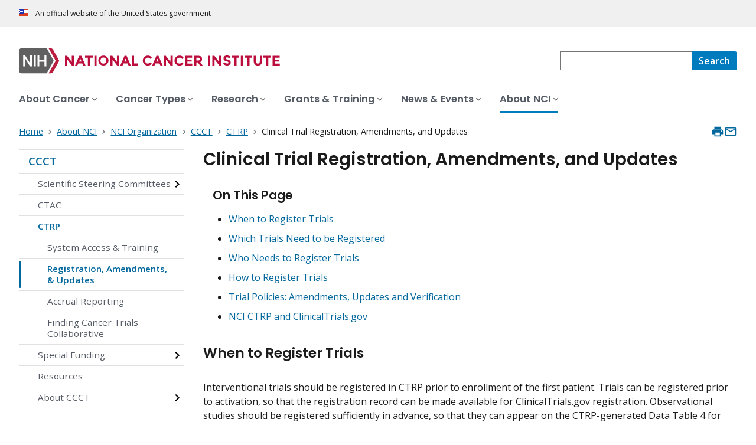

--- FILE ---
content_type: text/html; charset=UTF-8
request_url: https://www.cancer.gov/about-nci/organization/ccct/ctrp/registration
body_size: 10346
content:
<!DOCTYPE html>
<html lang="en" dir="ltr" prefix="og: https://ogp.me/ns#">
  <head>
    <meta http-equiv="X-UA-Compatible" content="IE=edge">
    <meta charset="utf-8" />
<script>window.CDEConfig = {
  "exitDisclaimerHref":{
    "en":"\/policies\/linking",
    "es":"\/espanol\/politicas\/enlaces"
  },
  "showFloatingDelighters":true,
  "environmentConfig":{
    
  },
  "glossaryConfig":{
    "apiServer":"https:\/\/webapis.cancer.gov\/glossary\/v1\/"
  },
  "drugDictionaryConfig":{
    "apiServer":"https:\/\/webapis.cancer.gov\/drugdictionary\/v1\/"
  },
  "ctsConfig":{
    "apiServer":"https:\/\/clinicaltrialsapi.cancer.gov\/api\/v2",
    "printApiBase":"https:\/\/www.cancer.gov\/CTS.Print",
    "zipConversionEndpoint":"\/cts_api\/zip_code_lookup",
    "listingApiServer": "https:\/\/webapis.cancer.gov\/triallistingsupport\/v1\/"
  },
  "r4rConfig":{
    "apiServer":"https:\/\/webapis.cancer.gov\/r4r\/v1"
  },
  "general":{
    "apiServer":"https:\/\/webapis.cancer.gov",
    "mediaServer":"https:\/\/nci-media.cancer.gov"
  },
  "sitewideSearchConfig":{
    "bestBetsApiServer":"https:\/\/webapis.cancer.gov\/bestbets\/v1\/",
    "searchApiServer":"https:\/\/webapis.cancer.gov\/sitewidesearch\/v1\/"
  },
  "chartData": {
    "factBook": {
      "baseUrl": "\/about-nci\/budget\/fact-book",
      "dataType": "json"
    }
  }
};</script>
<script id="ncids-nav-info">window.ncidsNavInfo = { nav: { id: "417536", menu_type: "section-nav"}, item_id: 417543};</script>
<meta name="description" content="Policies on clinical trial registration, amendments and updates related to CTRP." />
<link rel="canonical" href="https://www.cancer.gov/about-nci/organization/ccct/ctrp/registration" />
<meta http-equiv="content-language" content="en" />
<meta name="robots" content="index" />
<meta property="og:type" content="Website" />
<meta property="og:url" content="https://www.cancer.gov/about-nci/organization/ccct/ctrp/registration" />
<meta property="og:title" content="CCCT - CTRP - Registration, Amendments, Updates" />
<meta property="og:description" content="Policies on clinical trial registration, amendments and updates related to CTRP." />
<meta name="cgdp.domain" content="cgov" />
<meta name="cgdp.template" content="default" />
<meta name="dcterms.subject" content="About NCI" />
<meta name="dcterms.type" content="cgvArticle" />
<meta name="dcterms.coverage" content="nciglobal,ncienterprise" />
<meta name="dcterms.isPartOf" content="Organization" />
<meta name="dcterms.isReferencedBy" content="event1" />
<meta name="dcterms.issued" content="2016-05-25" />
<meta name="twitter:card" content="summary" />
<link rel="icon" href="https://www.cancer.gov/profiles/custom/cgov_site/themes/custom/cgov/static/images/design-elements/icons/favicons/favicon.ico" sizes="32x32"/>
<link rel="icon" href="https://www.cancer.gov/profiles/custom/cgov_site/themes/custom/cgov/static/images/design-elements/icons/favicons/favicon.svg" type="image/svg+xml"/>
<link rel="apple-touch-icon" href="https://www.cancer.gov/profiles/custom/cgov_site/themes/custom/cgov/static/images/design-elements/icons/favicons/apple-touch-icon.png"/>
<link rel="manifest" href="https://www.cancer.gov/profiles/custom/cgov_site/themes/custom/cgov/static/images/design-elements/icons/favicons/site.webmanifest"/>
<meta name="x-no-op" content="none" />
<meta name="Generator" content="Drupal 10 (https://www.drupal.org)" />
<meta name="MobileOptimized" content="width" />
<meta name="HandheldFriendly" content="true" />
<meta name="viewport" content="width=device-width, user-scalable=yes, initial-scale=1, minimum-scale=1" />
<script id="cgov-adobe-url" type="text/javascript" src="//assets.adobedtm.com/6a4249cd0a2c/949e98979342/launch-5f2a5357bf66.min.js" async="async"></script>
<script type="application/ld+json">{
    "@context": "https://schema.org",
    "@graph": [
        {
            "@type": "WebSite",
            "name": "National Cancer Institute (.gov)",
            "url": "https://www.cancer.gov"
        }
    ]
}</script>
<link rel="alternate" hreflang="en" href="https://www.cancer.gov/about-nci/organization/ccct/ctrp/registration" />

    <title>CCCT - CTRP - Registration, Amendments, Updates - NCI</title>
    <link rel="preconnect" href="https://static.cancer.gov" />
        <link rel="preconnect" href="https://fonts.googleapis.com">
    <link rel="preconnect" href="https://fonts.gstatic.com" crossorigin>
    <link href="https://fonts.googleapis.com/css2?family=Open+Sans:ital,wght@0,300;0,400;0,600;0,700;1,300;1,400;1,600;1,700&family=Poppins:ital,wght@0,300;0,400;0,500;0,600;1,300;1,400;1,500;1,600&family=Roboto+Mono:ital,wght@0,300;0,400;0,700;1,300;1,400;1,700&display=swap" rel="stylesheet">
    <meta name="apple-mobile-web-app-title" content="Cancer.gov" />
    <meta name="application-name" content="Cancer.gov" />
    <link rel="stylesheet" media="all" href="/sites/g/files/xnrzdm211/files/css/css_C3FcAroCBEtmYe2Yqkq-J-jZ9O8QrqNb19PDeR8r1MM.css?delta=0&amp;language=en&amp;theme=ncids_trans&amp;include=eJxFyEEKwCAMBMAPiT6prCbUgJWQjYf-vsfOcfYw4ZWBzYZIG0uLI3AHfLJJHMeq_9Sz_fRlnCqFL1Of1kH9ABKWHHs" />
<link rel="stylesheet" media="all" href="/profiles/custom/cgov_site/themes/custom/ncids_trans/dist/css/ncids-trans-common.css?t6rz67" />
<link rel="stylesheet" media="all" href="/profiles/custom/cgov_site/themes/custom/ncids_trans/dist/css/article.css?t6rz67" />

    
  </head>
  <body class="has-translated-content">
        <a href="#main-content" class="usa-skipnav">
      Skip to main content
    </a>
    
      <div class="dialog-off-canvas-main-canvas" data-off-canvas-main-canvas>
    


  <section id="usa-banner" class="usa-banner" aria-label="Official government website">
  <header class="usa-banner__header">
    <div class="usa-banner__inner">
      <div class="usa-banner__header-text">
        An official website of the United States government
      </div>
            
    </div>
  </header>
</section>



  <header id="nci-header" class="nci-header nci-header--megamenu" data-base-path="/">
	<div class="nci-header__navbar">
		<div class="nci-logo" id="extended-mega-logo">
			<a href="/">
				<picture><source media="(min-width: 1024px)" srcset="/sites/g/files/xnrzdm211/files/ncids_header/logos/Logo_NCI.svg" />
<img src="/sites/g/files/xnrzdm211/files/ncids_header/logos/Logo_NCI_Mobile.svg" alt="National Cancer Institute Home Page" />
</picture>

			</a>
		</div>

		<div class="nci-header-nav__secondary">
			<button class="usa-button nci-header-mobilenav__open-btn">Menu</button>

							<form class="nci-header-search" method="get" action="/search/results" role="search">
					<label class="usa-sr-only" for="nci-header-search__field">
						Search
					</label>

																										<input class="usa-input" id="nci-header-search__field" type="search" name="swKeyword"  data-autosuggest-collection="cgov"/>
					<button class="usa-button nci-header-search__search-button" type="submit" aria-label="Search">
						<span class="nci-header-search__label" aria-hidden="true">Search</span>
						<svg class="usa-icon" xmlns="http://www.w3.org/2000/svg" role="img" viewbox="0 0 24 24" aria-hidden="true">
							<path d="M0 0h24v24H0z" fill="none"/>
							<path d="M15.5 14h-.79l-.28-.27C15.41 12.59 16 11.11 16 9.5 16 5.91 13.09 3 9.5 3S3 5.91 3 9.5 5.91 16 9.5 16c1.61 0 3.09-.59 4.23-1.57l.27.28v.79l5 4.99L20.49 19l-4.99-5zm-6 0C7.01 14 5 11.99 5 9.5S7.01 5 9.5 5 14 7.01 14 9.5 11.99 14 9.5 14z"/>
						</svg>
					</button>
				</form>
					</div>
	</div>

			<nav aria-label="Primary navigation" class="nci-header-nav">
			<div class="nci-header-nav__inner">
				<ul class="nci-header-nav__primary">
											<li class="nci-header-nav__primary-item">
																																											<a  href="/about-cancer" class="nci-header-nav__primary-link" data-menu-id="829">
								<span>About Cancer</span>
							</a>
						</li>
											<li class="nci-header-nav__primary-item">
																																											<a  href="/types" class="nci-header-nav__primary-link" data-menu-id="11868">
								<span>Cancer Types</span>
							</a>
						</li>
											<li class="nci-header-nav__primary-item">
																																											<a  href="/research" class="nci-header-nav__primary-link" data-menu-id="12732">
								<span>Research</span>
							</a>
						</li>
											<li class="nci-header-nav__primary-item">
																																											<a  href="/grants-training" class="nci-header-nav__primary-link" data-menu-id="914792">
								<span>Grants &amp; Training</span>
							</a>
						</li>
											<li class="nci-header-nav__primary-item">
																																											<a  href="/news-events" class="nci-header-nav__primary-link" data-menu-id="12664">
								<span>News &amp; Events</span>
							</a>
						</li>
											<li class="nci-header-nav__primary-item">
																																																										<a  href="/about-nci" class="nci-header-nav__primary-link usa-current" data-menu-id="10952">
								<span>About NCI</span>
							</a>
						</li>
									</ul>
			</div>
		</nav>
	
</header>



<div class="grid-container">
	<div class="grid-row flex-no-wrap">
		<div
			class="grid-col-10">
			    <nav class="usa-breadcrumb usa-breadcrumb--wrap" aria-label="Breadcrumbs">
    <ol class="usa-breadcrumb__list">
              <li class="usa-breadcrumb__list-item">
          <a href="/" class="usa-breadcrumb__link">
            <span>Home</span>
          </a>
        </li>
              <li class="usa-breadcrumb__list-item">
          <a href="/about-nci" class="usa-breadcrumb__link">
            <span>About NCI</span>
          </a>
        </li>
              <li class="usa-breadcrumb__list-item">
          <a href="/about-nci/organization" class="usa-breadcrumb__link">
            <span>NCI Organization</span>
          </a>
        </li>
              <li class="usa-breadcrumb__list-item">
          <a href="/about-nci/organization/ccct" class="usa-breadcrumb__link">
            <span>CCCT</span>
          </a>
        </li>
              <li class="usa-breadcrumb__list-item">
          <a href="/about-nci/organization/ccct/ctrp" class="usa-breadcrumb__link">
            <span>CTRP</span>
          </a>
        </li>
                    <li class="usa-breadcrumb__list-item usa-current" aria-current="page">
          <span>Clinical Trial Registration, Amendments, and Updates</span>
        </li>
          </ol>
  </nav>


		</div>
		

      


<section  class="cgdp-page-options cgdp-page-options--top" aria-label="Page options top">
  <button class="usa-button usa-button--unstyled" onclick="window.print()">
    <svg xmlns="http://www.w3.org/2000/svg" height="24" viewBox="0 0 24 24" width="24" class="usa-icon" role="img" aria-hidden="true" focusable="false">
      <path d="M0 0h24v24H0z" fill="none"/>
      <path d="M19 8H5c-1.66 0-3 1.34-3 3v6h4v4h12v-4h4v-6c0-1.66-1.34-3-3-3zm-3 11H8v-5h8v5zm3-7c-.55 0-1-.45-1-1s.45-1 1-1 1 .45 1 1-.45 1-1 1zm-1-9H6v4h12V3z"/>
    </svg>
    <span class="usa-sr-only">
      Print    </span>
  </button>
  <a class="usa-button usa-button--unstyled" href="mailto:?subject=Information from the National Cancer Institute Web Site &body=I found this information on www.cancer.gov and I'd like to share it with you: https://www.cancer.gov/about-nci/organization/ccct/ctrp/registration %0D%0A%0D%0A NCI's Web site, www.cancer.gov, provides accurate, up-to-date, comprehensive cancer information from the U.S. government's principal agency for cancer research. If you have questions or need additional information, we invite you to contact NCI's LiveHelp instant messaging service at https://livehelp.cancer.gov, or call the NCI's Contact Center 1-800-4-CANCER (1-800-422-6237) (toll-free from the United States).">
    <svg xmlns="http://www.w3.org/2000/svg" height="24" viewBox="0 0 24 24" width="24" class="usa-icon" role="img" aria-hidden="true" focusable="false">
        <path d="M0 0h24v24H0z" fill="none"/>
        <path d="M20 4H4c-1.1 0-1.99.9-1.99 2L2 18c0 1.1.9 2 2 2h16c1.1 0 2-.9 2-2V6c0-1.1-.9-2-2-2zm0 14H4V8l8 5 8-5v10zm-8-7L4 6h16l-8 5z"/>
    </svg>
    <span class="usa-sr-only">
      Email    </span>
  </a>
</section>

	</div>
</div>

<div id="page" class="grid-container">
	<div class="grid-row grid-gap">
		  <!-- SECTION NAVIGATION -->
  <div class="desktop:grid-col-3 nci-no-print">
    



  <nav aria-label="Secondary navigation">
    <ul class="usa-sidenav">
             
        
  <li class="usa-sidenav__item">
    <a  href="/about-nci/organization/ccct" data-menu-id="417536" class="usa-current usa-current--nci-ancestor">CCCT</a>
          <ul class="usa-sidenav__sublist">
                                    <li class="usa-sidenav__item">
    <a  href="/about-nci/organization/ccct/steering-committees" data-menu-id="417547" class="nci-has-children">Scientific Steering Committees</a>
  </li>

  
                              <li class="usa-sidenav__item">
    <a  href="/about-nci/organization/ccct/ctac" data-menu-id="917232">CTAC</a>
  </li>

  
                         
        
  <li class="usa-sidenav__item">
    <a  href="/about-nci/organization/ccct/ctrp" data-menu-id="417543" class="usa-current usa-current--nci-ancestor">CTRP</a>
          <ul class="usa-sidenav__sublist">
                              <li class="usa-sidenav__item">
    <a  href="/about-nci/organization/ccct/ctrp/access-training" data-menu-id="917006">System Access &amp; Training</a>
  </li>

  
                         
        
  <li class="usa-sidenav__item">
    <a  href="/about-nci/organization/ccct/ctrp/registration" data-menu-id="916998" class="usa-current" aria-current="page">Registration, Amendments, &amp; Updates</a>
    
  </li>

  
                              <li class="usa-sidenav__item">
    <a  href="/about-nci/organization/ccct/ctrp/accrual" data-menu-id="917000">Accrual Reporting </a>
  </li>

  
                              <li class="usa-sidenav__item">
    <a  href="/about-nci/organization/ccct/ctrp/collaborative" data-menu-id="1111556">Finding Cancer Trials Collaborative</a>
  </li>

  
              </ul>
    
  </li>

  
                                    <li class="usa-sidenav__item">
    <a  href="/about-nci/organization/ccct/funding" data-menu-id="425264" class="nci-has-children">Special Funding</a>
  </li>

  
                              <li class="usa-sidenav__item">
    <a  href="/about-nci/organization/ccct/resources" data-menu-id="917229">Resources</a>
  </li>

  
                                    <li class="usa-sidenav__item">
    <a  href="/about-nci/organization/ccct/about" data-menu-id="417539" class="nci-has-children">About CCCT</a>
  </li>

  
              </ul>
    
  </li>

  
    </ul>
  </nav>

  </div>

		<div class="desktop:grid-col-9">
			<main class="cgdp-main-content" id="main-content">
				  
<!-- ********************************* BEGIN Page Content ********************************** -->
<article>
	<h1 class="nci-heading-h1">
		Clinical Trial Registration, Amendments, and Updates
	</h1>
	<div class="cgdp-inner-content-area">
		
		
        <nav
    class="cgdp-on-this-page" role="navigation">
        <h2 class="cgdp-on-this-page__header">On This Page</h2>
    <ul>
                        <li>
            <a
              href="#when-to-registertrials">
              <p>When to Register&nbsp;Trials&nbsp;</p>
</a>
          </li>
                                <li>
            <a
              href="#which-trials-need-to-be-registered">
              <p>Which Trials Need to be Registered</p>
</a>
          </li>
                                <li>
            <a
              href="#who-needs-to-register-trials">
              <p>Who Needs to Register Trials</p>
</a>
          </li>
                                <li>
            <a
              href="#how-to-register-trials">
              <p>How to Register Trials</p>
</a>
          </li>
                                <li>
            <a
              href="#trial-policies-amendments-updates-and-verification">
              <p>Trial Policies: Amendments, Updates and Verification</p>
</a>
          </li>
                                <li>
            <a
              href="#nci-ctrp-and-clinicaltrialsgov">
              <p>NCI CTRP and ClinicalTrials.gov</p>
</a>
          </li>
                  </ul>
  </nav>

  <div class="cgdpl">
  <div class="contentzone">
    <div id="cgvBody">
      <div  class="cgdp-article-body cgdp-article-body--multiple">
                  
<section >
                    <h2 id="when-to-registertrials">
      <p>When to Register&nbsp;Trials&nbsp;</p>
</h2>
      <p>Interventional trials should be registered in CTRP prior to enrollment of the first patient. Trials can be registered prior to activation, so that the registration record can be made available for ClinicalTrials.gov registration. Observational studies should be registered sufficiently in advance, so that they can appear on the CTRP-generated Data Table 4 for observational studies in support of the <a href="https://wiki.nci.nih.gov/display/CTRPdoc/About+the+CTRP+Data+Table+4+Report">Cancer Center Support Grant application</a>.</p>

  </section>

                  
<section >
                    <h2 id="which-trials-need-to-be-registered">
      <p>Which Trials Need to be Registered</p>
</h2>
      <p>All Interventional trials directly and indirectly funded by NCI which open to accrual as of or after 1/1/2009 and observational studies open to accrual as of or after 1/1/2020, including all taking place in NCI-Designated Cancer Centers, need to be registered in CTRP. This also includes both industrial trials and non-cancer trials.</p>

<p>CTRP supports, but does not currently require, reporting of Expanded Access/Compassionate Use studies. Ancillary-Correlative and single patient studies are not in scope for CTRP registration and reporting.</p>

<ul>
	<li>All interventional trials and observational&nbsp;studies&nbsp;must be registered in CTRP&nbsp;to appear on a CTRP-generated Data Table 4.</li>
	<li>NCI-Designated Cancer Centers can request exclusion of expanded access/compassionate use trials and trials that are not cancer-focused from their CTRP-generated Data Table 4.</li>
</ul>

  </section>

                  
<section >
                    <h2 id="who-needs-to-register-trials">
      <p>Who Needs to Register Trials</p>
</h2>
      <p>All NCI-Designated Cancer Centers and other NCI awardees are expected to register any trial that is either directly or indirectly funded by NCI. Exception: The following trials do not need to be registered in CTRP, as this information will be transferred to CTRP within NCI:</p>

<ul>
	<li>Trials that are reviewed and monitored by NCI CTEP PIO and NCI DCP PIO. This applies to all NCTN, NCORP, and ETCTN trials.</li>
	<li>Trials that take place in NCI&nbsp;Center for Cancer Research (CCR).</li>
</ul>

  </section>

                  
<section >
                    <h2 id="how-to-register-trials">
      <p>How to Register Trials</p>
</h2>
      <p>There are 3 ways to register trials with CTRP:</p>

<ul>
	<li><a href="https://trials.nci.nih.gov/registry/protected/disClaimerAction.action?actionName=searchTrial.action"><strong>Online via the CTRP Registration Site</strong></a></li>
</ul>

<p>Trial owners enter a limited number of data elements into the CTRP website and upload documents required for registration, in a machine-readable for <u>only</u>, e.g., Microsoft Word, Adobe PDF, including:&nbsp;</p>

<ul>
	<li>Clinical trial protocol</li>
	<li>IRB approval form</li>
	<li>Informed consent form (if not part of the protocol document) – optional for observational studies</li>
	<li>A list of participating sites (if not part of the protocol document)</li>
</ul>

<p>Note:</p>

<p>Submit a full protocol document and consent form.</p>

<ul>
	<li>Incomplete documents, e.g., protocol summaries will not be accepted.</li>
	<li>Documents required for registration that are not machine readable will not be accepted.</li>
</ul>

<p>Following submission, the NCI Clinical Trials Reporting Office (CTRO) abstracts the protocol, capturing key data elements (e.g., eligibility criteria, trial design, outcome measures).</p>

<ul>
	<li><a href="https://wiki.nci.nih.gov/display/CTRPdoc/Registering+Abbreviated+%28Industrial+and+Other%29+Trials"><strong>Importing the registration record into CTRP from ClincalTrials.gov </strong></a><br>
	Participating sites use the NCT ID to retrieve the ClinicalTrials.gov record and import this record into CTRP for registration. This can be used only for the following trials:
	<ul>
		<li>Industrial Trials and Trials Whose Lead Organization is not an NCI-awardee</li>
		<li><a href="https://prsinfo.clinicaltrials.gov/expanded_access_definitions.html">Expanded Access Trials</a></li>
	</ul>
	</li>
	<li><a href="https://wiki.nci.nih.gov/display/CTRP/CTRP+Web+Services+Guides"><strong>Using Web Services</strong></a><br>
	NCI will work with individual cancer centers wishing to adapt their CDMS to use the CTRP registration service. If you are interested in using this approach, please contact us at <a href="mailto:ncictro@mail.nih.gov" style="font-weight: normal;">ncictro@mail.nih.gov</a><span style="font-weight: normal;">.</span></li>
</ul>

  </section>

                  
<section >
                    <h2 id="trial-policies-amendments-updates-and-verification">
      <p>Trial Policies: Amendments, Updates and Verification</p>
</h2>
      <p>Amendments to a clinical trial protocol must be submitted to CTRP within 20 days of the approval by the Institutional Review Board (IRB). Amendments include changes that substantively alter one or more of the following:</p>

<ol>
	<li>Treatment administration</li>
	<li>Study design including target enrollment</li>
	<li>Principal Investigator</li>
</ol>

<p>Amendments are to include all changes and updates since the most recent protocol submission.</p>

<p>Overall trial and participating site status changes (e.g., a change from "Active" to "Temporarily Closed to Accrual") should be submitted no later than 30 days after the status change took place.</p>

<p>Updates to basic trial data should be reported to CTRP at least annually. Updates are defined as other changes to the protocol that do not substantively affect the scientific conduct of the study, the study design, and/or the sites in which patients are being enrolled on the trial. Note: If the Interventional trial or Observational study is multi-institutional, then the lead organization should submit amendments, updates and changes in participating sites as frequently as needed to assure the accuracy of the use of the record by participating sites.</p>

<h3>Bi-annual Record Verification – Required for All Trials/Studies Registered in CTRP</h3>

<p>Trials must be reviewed for accuracy at least twice each year. Automated email reminders will be sent to trial owners, trial submitters, and site administrators one month prior to the Trial Record Verification due date and monthly thereafter until the trial(s) have been verified.</p>

  </section>

                  
<section >
                    <h2 id="nci-ctrp-and-clinicaltrialsgov">
      <p>NCI CTRP and ClinicalTrials.gov</p>
</h2>
      <p>NCI awardees that are sponsors as defined by the Food and Drug Administration Amendments Act of 2007, P.L. 110-85 (FDAAA) are responsible for submitting data to ClinicalTrials.gov in compliance with FDAAA. NCI cannot submit data to ClinicalTrials.gov on behalf of NCI awardees for non-NCI sponsored trials.</p>

<p>NCI worked with National Library of Medicine (NLM) ClinicalTrials.gov to implement the “Upload from NCI CTRP” function in ClinicalTrials.gov. (PRS User's Guide, Section 9.1, <a href="https://prsinfo.clinicaltrials.gov/prs-users-guide.html#section9">NCI CTRP UPLOAD</a>). This feature enables clinical trial sponsors, as defined by 21 CFR 50.3, to use CTRP data to register and update their clinical trial records in their organization’s ClinicalTrials.gov account. Advantages of using “Upload from NCI CTRP” feature include reuse of the information abstracted in CTRP as well as consistent formatting of persons and organizations.</p>

  </section>

              </div>
    </div>
  </div>
</div>


	</div>
	<footer class="cgdp-article-footer">
		
		
					<div class="cgdp-document-dates">
			<ul class="usa-list usa-list--unstyled">
													<li>
						<strong>Updated:</strong>
						<time datetime="2023-05-11T12:00:00Z">May 11, 2023</time>

					</li>
											</ul>
		</div>
	
					<div class="cgdp-public-use">
        <p><em>If you would like to reproduce some or all of this content, see <a href="/policies/copyright-reuse">Reuse of NCI Information</a> for guidance about copyright and permissions. In the case of permitted digital reproduction, please credit the National Cancer Institute as the source and link to the original NCI product using the original product's title; e.g., “Clinical Trial Registration, Amendments, and Updates was originally published by the National Cancer Institute.”</em></p>

  

</div>

					</footer>
</article>


			</main>
		</div>
		<div class="desktop:grid-col-9 desktop:grid-offset-3">
			

      


<section  class="cgdp-page-options cgdp-page-options--bottom" aria-label="Page options bottom">
  <button class="usa-button usa-button--unstyled" onclick="window.print()">
    <svg xmlns="http://www.w3.org/2000/svg" height="24" viewBox="0 0 24 24" width="24" class="usa-icon" role="img" aria-hidden="true" focusable="false">
      <path d="M0 0h24v24H0z" fill="none"/>
      <path d="M19 8H5c-1.66 0-3 1.34-3 3v6h4v4h12v-4h4v-6c0-1.66-1.34-3-3-3zm-3 11H8v-5h8v5zm3-7c-.55 0-1-.45-1-1s.45-1 1-1 1 .45 1 1-.45 1-1 1zm-1-9H6v4h12V3z"/>
    </svg>
    <span class="usa-sr-only">
      Print    </span>
  </button>
  <a class="usa-button usa-button--unstyled" href="mailto:?subject=Information from the National Cancer Institute Web Site &body=I found this information on www.cancer.gov and I'd like to share it with you: https://www.cancer.gov/about-nci/organization/ccct/ctrp/registration %0D%0A%0D%0A NCI's Web site, www.cancer.gov, provides accurate, up-to-date, comprehensive cancer information from the U.S. government's principal agency for cancer research. If you have questions or need additional information, we invite you to contact NCI's LiveHelp instant messaging service at https://livehelp.cancer.gov, or call the NCI's Contact Center 1-800-4-CANCER (1-800-422-6237) (toll-free from the United States).">
    <svg xmlns="http://www.w3.org/2000/svg" height="24" viewBox="0 0 24 24" width="24" class="usa-icon" role="img" aria-hidden="true" focusable="false">
        <path d="M0 0h24v24H0z" fill="none"/>
        <path d="M20 4H4c-1.1 0-1.99.9-1.99 2L2 18c0 1.1.9 2 2 2h16c1.1 0 2-.9 2-2V6c0-1.1-.9-2-2-2zm0 14H4V8l8 5 8-5v10zm-8-7L4 6h16l-8 5z"/>
    </svg>
    <span class="usa-sr-only">
      Email    </span>
  </a>
</section>

		</div>
	</div>
</div>

  <div id="block-ncidsfooterenglish">
  
    
      <style>
   .cgdpl .usa-button {
      color: #fff !important;
   }
   .cgdpl .usa-button.usa-button--accent-warm {
      color: #1b1b1b !important;
   }
</style>
<footer
  class="usa-footer usa-footer--nci-big"
  id="nci-footer"
  aria-label="Footer"
>
  <div class="grid-container usa-footer__return-to-top">
    <a href="#top" aria-label="Back To Top"><span>Back To Top</span></a>
  </div>
  <div class="usa-footer__primary-section">
    <div class="grid-container">
      <div class="grid-row grid-gap">
        <div class="tablet:grid-col-8">
          <nav class="usa-footer__nav" aria-label="Footer navigation">
            <div class="grid-row grid-gap-4">
              <div class="mobile-lg:grid-col-6 desktop:grid-col-4">
                <section
                  class="usa-footer__primary-content usa-footer__primary-content--collapsible"
                >
                  <div class="usa-footer__primary-link">About</div>
                  <ul class="usa-list usa-list--unstyled">
                    <li class="usa-footer__secondary-link">
                      <a href="/about-website">About This Website</a>
                    </li>
                    <li class="usa-footer__secondary-link">
                      <a href="/espanol">en Español</a>
                    </li>
                    <li class="usa-footer__secondary-link">
                      <a href="/policies/copyright-reuse">Reuse &amp; Copyright</a>
                    </li>
                    <li class="usa-footer__secondary-link">
                      <a href="/social-media">Social Media</a>
                    </li>
                  </ul>
                </section>
              </div>
              <div class="mobile-lg:grid-col-6 desktop:grid-col-4">
                <section
                  class="usa-footer__primary-content usa-footer__primary-content--collapsible"
                >
                  <div class="usa-footer__primary-link">Resources</div>
                  <ul class="usa-list usa-list--unstyled">
                    <li class="usa-footer__secondary-link">
                      <a href="/contact">Contact Us</a>
                    </li>
                    <li class="usa-footer__secondary-link">
                      <a href="/publications">Publications</a>
                    </li>
                    <li class="usa-footer__secondary-link">
                      <a href="/publications/dictionaries/cancer-terms"
                        >Dictionary of Cancer Terms</a
                      >
                    </li>
                    <li class="usa-footer__secondary-link">
                      <a href="/research/participate/clinical-trials-search"
                        >Find a Clinical Trial</a
                      >
                    </li>
                  </ul>
                </section>
              </div>
              <div class="mobile-lg:grid-col-6 desktop:grid-col-4">
                <section
                  class="usa-footer__primary-content usa-footer__primary-content--collapsible"
                >
                  <div class="usa-footer__primary-link">Policies</div>
                  <ul class="usa-list usa-list--unstyled">
                    <li class="usa-footer__secondary-link">
                      <a href="/policies/accessibility">Accessibility</a>
                    </li>
                    <li class="usa-footer__secondary-link">
                      <a href="https://www.nih.gov/institutes-nih/nih-office-director/office-communications-public-liaison/freedom-information-act-office">FOIA</a>
                    </li>
                    <li class="usa-footer__secondary-link">
                      <a href="/policies/privacy-security"
                        >Privacy &amp; Security</a
                      >
                    </li>
                    <li class="usa-footer__secondary-link">
                      <a href="/policies/disclaimer">Disclaimers</a>
                    </li>
                    <li class="usa-footer__secondary-link">
                      <a
                        href="https://www.hhs.gov/vulnerability-disclosure-policy/index.html"
                        >Vulnerability Disclosure</a
                      >
                    </li>
                  </ul>
                </section>
              </div>
            </div>
          </nav>
        </div>
        <div class="tablet:grid-col-4">
          <div class="usa-sign-up">
            <div class="usa-sign-up__heading">Sign up for email updates</div>
            <form
              action="https://public.govdelivery.com/accounts/USNIHNCI/subscribers/qualify"
              aria-label="Footer subscribe"
              class="usa-form"
              accept-charset="UTF-8"
              method="post"
              novalidate
              target="_blank"
              id="signup"
            >
              <input
                type="hidden"
                name="category_id"
                id="category_id"
                value=""
              />
              <div class="usa-form-group">
                <label class="usa-label" for="email">
                  Enter your email address
                </label>
                <input
                  class="usa-input width-full"
                  id="email"
                  name="email"
                  type="email"
                  value=""
                />
              </div>
              <button class="usa-button usa-button--accent-warm" type="submit">
                Sign up
              </button>
            </form>
          </div>
        </div>
      </div>
    </div>
  </div>
  <div class="usa-footer__secondary-section">
    <div class="grid-container">
      <div class="grid-row grid-gap">
        <div class="usa-footer__logo grid-row desktop:grid-col-5">
          <div class="mobile-lg:grid-col-auto desktop:margin-bottom-3">
            <p class="usa-footer__logo-heading">
              <span class="logo__agency-name">National Cancer Institute </span>
              <span class="logo__parent-organization"
                >at the National Institutes of Health</span
              >
            </p>
          </div>
        </div>
        <div class="usa-footer__contact-links mobile-lg:grid-col-7">
          <div class="usa-footer__contact-heading">Contact Us</div>
          <div class="usa-footer__address">
            <div class="usa-footer__contact-info grid-row grid-gap">
              <div class="tablet:grid-col-auto">
                <a href="https://livehelp.cancer.gov/">Live Chat</a>
              </div>
              <div class="tablet:grid-col-auto">
                <a href="tel:1-800-4-CANCER">1-800-4-CANCER</a>
              </div>
              <div class="tablet:grid-col-auto">
                <a href="mailto:NCIinfo@nih.gov">NCIinfo@nih.gov</a>
              </div>
              <div class="tablet:grid-col-auto">
                <a
                  class="no-exit-notification"
                  href="https://ncidccpssurveys.gov1.qualtrics.com/jfe/form/SV_egtxdVcMuOiM3Yi"
                  target="_blank"
                  >Site Feedback</a
                >
              </div>
            </div>
          </div>
        </div>
      </div>
      <div class="grid-row grid-gap">
        <div class="usa-footer__social-links desktop:grid-col-5">
          <div class="usa-footer__social-heading">Follow us</div>
          <div class="grid-row grid-gap-1 nci-big__social">
            <div class="grid-col-auto">
              <a
                class="usa-social-link no-exit-notification"
                href="https://www.facebook.com/cancer.gov"
              >
                <svg
                  xmlns="http://www.w3.org/2000/svg"
                  viewBox="0 0 24 24"
                  width="24"
                  class="usa-icon"
                  role="img"
                  aria-labelledby="facebook-title"
                >
                  <title id="facebook-title">Facebook</title>
                  <rect fill="none" height="24" width="24" />
                  <path
                    d="M22,12c0-5.52-4.48-10-10-10S2,6.48,2,12c0,4.84,3.44,8.87,8,9.8V15H8v-3h2V9.5C10,7.57,11.57,6,13.5,6H16v3h-2 c-0.55,0-1,0.45-1,1v2h3v3h-3v6.95C18.05,21.45,22,17.19,22,12z"
                  />
                </svg>
              </a>
            </div>
            <div class="grid-col-auto">
              <a
                class="usa-social-link no-exit-notification"
                href="https://twitter.com/thenci"
              >
                <svg
                  xmlns="http://www.w3.org/2000/svg"
                  viewBox="0 0 24 24"
                  class="usa-icon"
                  role="img"
                  aria-labelledby="x-title"
                >
                  <title id="x-title">Follow on X</title>
                  <path
                    d="M12 22c5.5 0 10-4.5 10-10S17.5 2 12 2 2 6.5 2 12s4.5 10 10 10zm5.2-15.6L13.3 11l4.3 6.2h-3.1L11.6 13 8 17.2h-.9l4.1-4.8-4.1-6h3.1l2.7 3.9 3.4-3.9h.9zm-5.6 5.4.4.6 2.8 4h1.4l-3.5-5-.4-.6-2.6-3.7H8.3l3.3 4.7z"
                  />
                </svg>
              </a>
            </div>
            <div class="grid-col-auto">
              <a
                class="usa-social-link no-exit-notification"
                href="https://www.instagram.com/nationalcancerinstitute/"
              >
                <svg
                  xmlns="http://www.w3.org/2000/svg"
                  viewBox="0 0 24 24"
                  class="usa-icon"
                  role="img"
                  aria-labelledby="instagram-title"
                >
                  <title id="instagram-title">Instagram</title>
                  <g id="Instagram">
                    <path d="M12,10a2,2,0,1,0,2,2A2,2,0,0,0,12,10Z" />
                    <path
                      d="M12,2A10,10,0,1,0,22,12,10,10,0,0,0,12,2Zm6,12.69A3.32,3.32,0,0,1,14.69,18H9.31A3.32,3.32,0,0,1,6,14.69V9.31A3.32,3.32,0,0,1,9.31,6h5.38A3.32,3.32,0,0,1,18,9.31Z"
                    />
                    <path
                      d="M16.94,9.31a2.25,2.25,0,0,0-2.25-2.25H9.31A2.25,2.25,0,0,0,7.06,9.31v5.38a2.25,2.25,0,0,0,2.25,2.25h5.38a2.25,2.25,0,0,0,2.25-2.25h0ZM12,15.09A3.09,3.09,0,1,1,15.09,12,3.09,3.09,0,0,1,12,15.09Zm3.77-5.75a.79.79,0,0,1-.55.23.83.83,0,0,1-.55-.23.78.78,0,0,1,0-1.11A.82.82,0,0,1,15.22,8a.78.78,0,0,1,.55,1.33Z"
                    />
                  </g>
                </svg>
              </a>
            </div>
            <div class="grid-col-auto">
              <a
                class="usa-social-link no-exit-notification"
                href="https://www.youtube.com/NCIgov"
              >
                <svg
                  xmlns="http://www.w3.org/2000/svg"
                  viewBox="0 0 24 24"
                  class="usa-icon"
                  role="img"
                  aria-labelledby="youtube-title"
                >
                  <title id="youtube-title">Youtube</title>
                  <g id="YouTube">
                    <path
                      d="M12,2A10,10,0,1,0,22,12,10,10,0,0,0,12,2Zm5.75,12.91A1.49,1.49,0,0,1,16.69,16a34.65,34.65,0,0,1-4.69.26A34.65,34.65,0,0,1,7.31,16a1.49,1.49,0,0,1-1.06-1.06A15.88,15.88,0,0,1,6,12a15.88,15.88,0,0,1,.25-2.91A1.49,1.49,0,0,1,7.31,8,34.65,34.65,0,0,1,12,7.77,34.65,34.65,0,0,1,16.69,8a1.49,1.49,0,0,1,1.06,1.06A15.88,15.88,0,0,1,18,12,15.88,15.88,0,0,1,17.75,14.91Z"
                    />
                    <polygon
                      points="10.77 13.78 13.91 12 10.77 10.22 10.77 13.78"
                    />
                  </g>
                </svg>
              </a>
            </div>
            <div class="grid-col-auto">
              <a
                class="usa-social-link no-exit-notification"
                href="https://www.linkedin.com/company/nationalcancerinstitute/"
              >
                <svg
                  xmlns="http://www.w3.org/2000/svg"
                  viewBox="0 0 24 24"
                  class="usa-icon"
                  role="img"
                  aria-labelledby="linkedin-title"
                >
                  <title id="linkedin-title">Linkedin</title>
                  <g id="final">
                    <path
                      d="M12,2C6.48,2,2,6.48,2,12s4.48,10,10,10s10-4.48,10-10S17.52,2,12,2z M8.912001,17.584H6.584v-7.472h2.328001V17.584z
                          M7.744,9.104C6.992,9.104,6.4,8.488,6.4,7.76c0-0.752,0.592-1.344,1.344-1.344c0.728,0,1.343999,0.592,1.343999,1.344
                          C9.087999,8.488,8.472,9.104,7.744,9.104z M17.6,17.584h-2.328v-3.64c0-0.856-0.024001-1.967999-1.216001-1.967999
                          s-1.392,0.927999-1.392,1.912v3.696H10.36v-7.472h2.224v1.008h0.024c0.464-0.752,1.296-1.216001,2.199999-1.192
                          c2.352001,0,2.792,1.552001,2.792,3.544001C17.6,13.472,17.6,17.584,17.6,17.584z"
                    />
                  </g>
                </svg>
              </a>
            </div>
          </div>
        </div>
        <div class="usa-footer__contact-links desktop:grid-col-7">
          <div class="usa-footer__address height-full">
            <div class="usa-footer__contact-info grid-row grid-gap height-full">
              <address>
                <a href="https://www.hhs.gov/"
                  >U.S. Department of Health and Human Services
                </a>
                <a href="https://www.nih.gov/"
                  >National Institutes of Health
                </a>
                <a href="https://www.cancer.gov/">National Cancer Institute </a>
                <a href="https://usa.gov/">USA.gov</a>
              </address>
            </div>
          </div>
        </div>
      </div>
    </div>
  </div>
</footer>


  </div>



  </div>

    <script src="/sites/g/files/xnrzdm211/files/js/js_bcTbQBzp6YE0qqWT7tuNm7I3ozOL7lc3mVkbH8Bt-os.js?scope=footer&amp;delta=0&amp;language=en&amp;theme=ncids_trans&amp;include=eJzLS85MKY4vKUrMK9ZPLCrJTM5JBQBNMges"></script>
<script src="/profiles/custom/cgov_site/themes/custom/ncids_trans/dist/js/ncids-trans-common.js?t6rz67"></script>
<script src="/profiles/custom/cgov_site/themes/custom/ncids_trans/dist/js/article.js?t6rz67"></script>

    
  </body>
</html>
